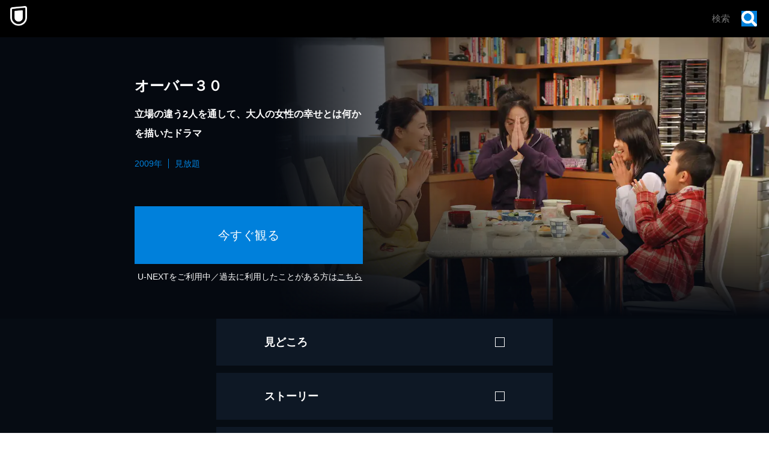

--- FILE ---
content_type: text/css; charset=UTF-8
request_url: https://www.video.unext.jp/_next/static/css/d5dec1e3298f38f6.css
body_size: 12726
content:
.Row_content__WiHu8{display:flex;flex-wrap:wrap;justify-content:left;width:var(--width);max-width:var(--maxWidthSp);margin:0 auto;@media (width >= 1024px){max-width:var(--maxWidthPc)}}.Col_content__sY47V{flex:0 0 var(--spWidth);max-width:var(--spWidth);padding:0 var(--padding);margin-left:var(--spMarginLeft);@media (width >= 1024px){flex:0 0 var(--pcWidth);max-width:var(--pcWidth);margin-left:var(--pcMarginLeft)}}.Picture_picture__6zupO{display:block;max-width:var(--spMaxWidth,100%);margin:0 auto;@media (width >= 1024px){max-width:var(--pcMaxWidth,100%)}}.Picture_pictureImg__W7aHe{width:100%}.Cta_btn__jUptK{display:block;width:100%;max-width:386px;height:60px;margin:0 auto;font-size:16px;font-weight:400;line-height:60px;color:var(--mappedColor-text);text-align:center;letter-spacing:.03em;cursor:pointer;background-color:var(--mappedColor-background);border:none;outline:none;transition:filter .3s;small{font-size:10px}@media (any-hover:hover){&:hover{filter:brightness(115%)}}&:visited{color:var(--mappedColor-text)}@media (width >= 1024px){height:96px;font-size:20px;line-height:96px}}.Cta_isDisabled__fctgS{pointer-events:none;background-color:#999}.Cta_lead__EIcsP{padding:0 0 7px;font-size:12px;font-weight:700;line-height:1.5;color:var(--mappedColor-additionalText);text-align:center;a{text-decoration:underline}@media (width >= 1024px){padding-left:0;padding-bottom:17px;padding-right:0;padding-top:0;font-size:16px}}.Cta_note__zMIxl{display:block;margin-top:7px;font-size:10px;line-height:1.8;color:var(--mappedColor-additionalText);text-align:center;a{text-decoration:underline}span{display:inline-block}@media (width >= 1024px){margin-top:17px}}.Heading_text__MFjCg{font-size:var(--spFontSize);font-style:normal;font-weight:700;line-height:1.37;color:var(--mappedColor-text);text-align:var(--spTextAlign);letter-spacing:.05em;em{font-family:var(--font-barlow);font-size:1.15em;font-style:normal;font-weight:400;line-height:1;letter-spacing:.05em;vertical-align:-1.5%}span{display:inline-block}strong{color:var(--mappedColor-textSecond)}small{font-size:10px}a{text-decoration:underline}@media (width >= 1024px){font-size:var(--pcFontSize);line-height:1.5;text-align:var(--pcTextAlign)}}.HeadingService_text__9T1ot{padding:0 20px;font-family:inherit;font-size:32px;font-style:normal;font-weight:400;line-height:1.45;color:var(--mappedColor-normal);letter-spacing:.04em;strong{color:var(--mappedColor-strong)}em,strong{font-style:normal;font-weight:400}em{font-family:var(--font-barlow);font-size:36px;line-height:1;color:inherit;letter-spacing:.05em;vertical-align:-1%}small{font-size:10px}span{display:inline-block}@media (width >= 1024px){font-size:36px;text-align:center;em{font-size:40px}}}.Cover_wrap__kQAI6{position:absolute;top:50%;left:50%;width:101%;height:101%;overflow:hidden;cursor:pointer;background:50%/cover no-repeat var(--posterImage);border:1px solid hsla(0deg 0% 0%/40%);transform:translate(-50%,-50%);@media (any-hover:hover){&:hover{filter:contrast(80%)}}}.Cover_coverPlayButton__kAILa{position:absolute;top:50%;left:50%;width:48px;height:48px;pointer-events:none;background-color:hsla(0deg 0% 0%/75%);transform:translate(-50%,-50%);@media (width >= 1024px){width:80px;height:80px}&:after{position:absolute;top:50%;left:50%;width:0;height:0;content:"";border-color:transparent transparent transparent white;border-style:solid;border-width:8px 0 8px 12px;transform:translate(-50%,-50%);@media (width >= 1024px){border-left-width:24px;border-bottom-width:16px;border-right-width:0;border-top-width:16px}}}.VideoPlayer_wrap__tw52U{position:relative;width:100%;overflow:hidden;background:white}.VideoPlayer_video__FNgnK{display:block;width:100%}.VideoPlayer_noVideoText__FZ4mw{color:black;text-align:center}.VideoPlayer_youtube__uaPHQ{position:relative;height:0;padding-bottom:56.25%;overflow:hidden;cursor:pointer;background:black;iframe{position:absolute;top:0;left:0;width:100%;height:100%}}.AccordionBtn_btn__6K3FR{position:relative;width:var(--spSize);height:var(--spSize);border:1px solid var(--mappedColor-line);@media (width >= 1024px){width:var(--pcSize);height:var(--pcSize)}&:after,&:before{position:absolute;top:50%;left:50%;display:block;width:60%;height:1px;content:"";background-color:var(--mappedColor-line)}&:before{transform:translate(-50%,-50%) rotate(0deg)}&:after{opacity:1;transition:opacity .4s;transform:translate(-50%,-50%) rotate(90deg)}&.AccordionBtn_isOpen__zABoe:after{opacity:0}}.BookPanel_wrap__U1lO_{display:block;width:100%;box-shadow:0 10px 15px var(--mappedColor-shadow)}.BookPanel_isLink__4ugYV{transition:transform .2s;@media (any-hover:hover){&:hover{transform:scale(1.1)}}}.VSpace_wrap__C7Dkk{padding-top:var(--paddingTopSp)}@media (width >= 1024px){.VSpace_wrap__C7Dkk{padding-top:var(--paddingTopPc)}}.UnicImage_picture__N7uJi{display:block}.UnicImage_pictureImg__ZJlW0{width:100%;height:100%}.BodyText_text__ZGgBj{color:var(--mappedColor-text);text-align:var(--textAlignSp);@media (width >= 1024px){text-align:var(--textAlignPc)}span{display:inline;@media (width >= 1024px){display:inline-block}}strong{font-weight:400;color:var(--mappedColor-textSecond)}a{text-decoration:underline;transition:opacity .2s;@media (any-hover:hover){&:hover{opacity:.5}}}em{font-style:normal;font-weight:700}}.BodyText_body__k1AkC{font-size:15px;line-height:1.8;letter-spacing:.02em;white-space:pre-line;@media (width >= 1024px){font-size:16px}small{display:inline-block;font-size:10px;line-height:1.8;letter-spacing:0}mark{color:#f31000;background:inherit}}.BodyText_small__0AgFA{display:block;font-size:10px;line-height:1.8;opacity:1}.TextLink_wrap__02q_c{text-align:var(--textAlignSp);@media (width >= 1024px){text-align:var(--textAlignPc)}}.TextLink_link___7gjw{position:relative;display:inline-block;font-size:14px;font-weight:700;line-height:1.5;color:var(--mappedColor-text);text-decoration:underline;text-decoration-color:var(--mappedColor-text);letter-spacing:.03em;@media (width >= 1024px){font-size:16px}&:visited{color:var(--mappedColor-text)}@media (any-hover:hover){&:hover{filter:brightness(115%)}}strong{color:var(--mappedColor-textSecond);text-decoration:underline;text-decoration-color:var(--mappedColor-textSecond);&:visited{color:var(--mappedColor-textSecond)}}}.TextLink_isLarge__O_GZZ{font-size:21px;@media (width >= 1024px){font-size:24px}}.LoadMoreBtn_wrap__Z7CGK{display:block;padding:10px;margin:0 auto;font-size:14px;color:var(--mappedColor-text);text-align:center;letter-spacing:.05em;cursor:pointer;background:none}@media (width >= 1024px){.LoadMoreBtn_wrap__Z7CGK{font-size:16px}}.Box_wrap__uBX2N{flex-shrink:0;background:var(--fillColor,transparent)}.Box_transform__IT_Gm,.Group_wrap__z2Wb_{width:100%;height:100%}.Group_wrap__z2Wb_{fill:var(--fillColor,transparent)}.GeoBeltPcVertical_wrap___eR_Q{display:none;@media (width >= 1024px){display:flex;flex-direction:column;width:80px;background:var(--mappedColor-background)}}.GeoBeltSpHorizontal_wrap__BZx0q{display:flex;max-width:100vw;height:60px;overflow:hidden;background:var(--mappedColor-background);@media (width >= 1024px){display:none}}.PlaceHolder_wrap__Wel8g{width:100%;aspect-ratio:var(--aspectRatioSp);@media (width >= 1024px){aspect-ratio:var(--aspectRatioPc)}}.CtaNoConfig_btn__hUqmi{display:block;width:100%;max-width:386px;height:60px;margin:0 auto;font-size:16px;font-weight:400;line-height:60px;color:var(--mappedColor-text);text-align:center;letter-spacing:.03em;cursor:pointer;background-color:var(--mappedColor-background);border:none;transition:filter .3s;small{font-size:10px}@media (any-hover:hover){&:hover{filter:brightness(115%)}}&:visited{color:var(--mappedColor-text)}@media (width >= 1024px){height:96px;font-size:20px;line-height:96px}}.BgPanel_bg__Lhb78{background:var(--mappedColor-bg)}.SecBgAuto_wrap__W0ta7{position:relative;width:100%;&:before{position:fixed;top:0;left:0;z-index:-1;width:100%;height:100%;content:"";background-image:var(--imgSp,none);background-repeat:no-repeat;background-position:50%;background-size:cover;@media (width >= 1024px){background-image:var(--imgPc,none)}}}.SecBg_wrap__G5efu{position:relative;width:100%;&:before{position:fixed;top:0;left:0;z-index:-1;width:100%;height:100%;content:"";background-image:var(--imgSp,none);background-repeat:no-repeat;background-position:50%;background-size:cover;@media (width >= 1024px){background-image:var(--imgPc,none)}}}.GeoBg_wrap___xmah{text-align:center;background:top/contain repeat-x #000a17;background-image:url(/img/atom/geoBg/sp/bg.png);@media (width >= 1024px){background-image:url(/img/atom/geoBg/pc/bg.png)}}.CtaService_btn__e20Sj{display:block;width:294px;margin:0 auto;font-size:16px;font-weight:700;line-height:48px;color:var(--color-white);text-align:center;letter-spacing:.03em;background:var(--color-bright);border-radius:8px;&:visited{color:var(--color-white)}@media (hover:hover){transition:filter .2s ease-out;&:hover{filter:brightness(1.2)}}@media (width >= 1024px){width:360px}}.Br_base__dFyYW{display:none}.Br_sp__uEKRZ{display:inline-block;@media (width >= 1024px){display:none}}.Br_pc__7sEkf{display:none;@media (width >= 1024px){display:inline-block}}.CtaNewSS_btn__GEpor{display:block;width:100%;max-width:310px;margin:0 auto;font-size:15px;font-weight:700;font-feature-settings:normal;line-height:50px;color:var(--color-black);text-align:center;cursor:pointer;background-color:var(--color-bright);border:none;border-radius:5px;transition:filter .3s;@media (any-hover:hover){&:hover{filter:brightness(115%)}}@media (width >= 1024px){max-width:520px;font-size:20px;line-height:64px;border-radius:10px}}.FloatingCtaNewSS_wrap__ko4DI{position:fixed;right:0;bottom:calc(16px + env(safe-area-inset-bottom));left:0;width:100%;transition:transform .3s;transform:translateY(80px);@media (width >= 1024px){display:none}}.FloatingCtaNewSS_isShow__5JIEM{transform:translateY(0)}.Picture_link__jRBPB{@media (any-hover:hover){transition:opacity .2s;&:hover{opacity:.7}}}.Picture_maxWidth__6VXo1{max-width:var(--maxWidth,unset);margin:0 auto}.HeadingAndBodyText_small__q9llr{text-decoration:inherit}.HeadingAndBodyText_textLink__SF9H_{color:inherit;text-decoration:underline;transition:opacity .2s}.HeadingAndBodyText_textLink__SF9H_:hover{opacity:.7}.HeadingAndBodyText_textLink__SF9H_:visited{color:inherit}.Bg_bg___c1sO{position:fixed;top:0;left:0;display:flex;align-items:center;justify-content:center;width:100vw;height:100dvh;background-color:#000005}.SlideLogo_wrap__JOG0F{position:absolute;top:calc(93% - 18px - 15px);left:25px;z-index:var(--zIndex2);display:flex;gap:5px;align-items:flex-end;@media (width >= 1024px){top:auto;bottom:15px}}.SlideLogo_hashtag__0yamV{font-size:11px;font-weight:700;line-height:1;color:var(--color-white)}.NumberPanels_panelContainer__G3i5L{display:flex;flex-direction:column;gap:10px;width:calc(100% - 50px)}.NumberPanels_panel__Q2CX9{display:flex;align-items:center;justify-content:space-between;height:70px;padding:0 12px;color:white;border:2px solid rgb(255 255 255/50%);border-radius:10px;box-shadow:inset 0 0 20px 0 rgb(255 255 255/51%)}.NumberPanels_text__OMDif{flex:1;font-size:15px;font-variation-settings:"wght" 500;line-height:1.4;text-align:start}.NumberPanels_numberSection__L_KGd{display:flex;gap:5px;align-items:center}.NumberPanels_number__Wz7Pg{font-family:komet,sans-serif;font-size:42px;font-weight:700}.NumberPanels_unit__HO4u3{font-size:17px;font-variation-settings:"wght" 500;font-weight:400}.BookNum_wrap__I5fNs{display:flex;flex-direction:column;align-items:center;justify-content:center;width:100%;height:100%;color:white}.BookNum_title__g8ATH{margin-bottom:22px;font-size:24px;font-variation-settings:"wght" 900;line-height:1.4;text-align:center;letter-spacing:.05em;em{font-size:38px}em,strong{font-style:normal}strong{font-size:36px}}.ExampleSlide_slide__oGJ3s{display:flex;align-items:center;justify-content:center;width:100%;height:100%;font-size:24px;font-weight:700;color:white;text-align:center}.ExampleSlide_text__ZBI97{opacity:0;transition:opacity .8s ease-in-out}.ExampleSlide_fadeIn__5JJ_3{opacity:1}.LiveNum_wrap__x_3ZU{display:flex;flex-direction:column;align-items:center;justify-content:center;width:100%;height:100%;color:white}.LiveNum_title__LutuN{margin-bottom:22px;font-size:24px;font-variation-settings:"wght" 900;line-height:1.4;text-align:center;letter-spacing:.05em;em{font-size:38px}em,strong{font-style:normal}strong{font-size:36px}}.Nickname_wrap__vk6_m{display:flex;flex-direction:column;align-items:center;justify-content:center;width:100%;height:100%;color:white;text-align:center}.Nickname_title__lkKL1{line-height:1.9}.Nickname_input__mA8hH,.Nickname_title__lkKL1{font-size:18px;font-variation-settings:"wght" 500}.Nickname_input__mA8hH{display:block;width:calc(100% - 50px);height:48px;margin-top:30px;font-weight:700;color:white;text-align:center;background:#000d06;border:2px solid white;outline:none}.Nickname_submitButton__gOmQC{position:relative;display:block;width:calc(100% - 50px);height:80px;margin-top:40px;overflow:hidden;font-size:18px;font-variation-settings:"wght" 500;font-weight:700;color:white;cursor:pointer;border:none;border-radius:40px;&:after,&:before{position:absolute;top:0;left:0;width:100%;height:100%;overflow:hidden;content:""}&:after{z-index:-2;background:50%/cover no-repeat url(/img/template/myU/nickname/button.png)}&:before{z-index:-1;background:#3a3a3aff;transition:transform .2s;transform:translateX(100%)}}.Nickname_submitButton__gOmQC:disabled{cursor:not-allowed;&:before{z-index:-1;background:#3a3a3aff;transform:translateX(0)}}.Nickname_skipButton__JWE0v{margin-top:40px;font-size:13px;font-variation-settings:"wght" 500;font-weight:700;color:white;text-decoration:underline}.AccordionBlock_wrap__6Z_IN{width:100%}.AccordionBlock_heading__41ct3{position:relative;padding:40px 60px 40px 20px;letter-spacing:.05em;cursor:pointer;background-color:var(--mappedColor-background);@media (width >= 1024px){padding-left:80px;padding-bottom:30px;padding-right:80px;padding-top:30px}}.AccordionBlock_headingText__02nmO{font-size:15px;font-weight:700;line-height:1.8;color:var(--mappedColor-text);@media (width >= 1024px){font-size:20px;text-align:center}& small{font-size:10px}&>span{display:inline-block}}.AccordionBlock_btnWrap__cWDow{position:absolute;top:0;right:20px;bottom:0;width:24px;height:24px;margin:auto 0;@media (width >= 1024px){right:80px;width:26px;height:26px}}.AccordionBlock_content__GO6Vu{display:grid;grid-template-rows:0fr;margin-top:2px;background-color:var(--mappedColor-background);transition:grid-template-rows .4s;&.AccordionBlock_isOpen__pycru{grid-template-rows:1fr}}.AccordionBlock_inner__517Ip{overflow:hidden;opacity:0;transition:opacity .4s;&.AccordionBlock_isOpen__pycru{opacity:1}}.BadgeArea_wrap__BVbbV{position:absolute;top:calc(6 / 154 * 100%);right:calc(6 / 274 * 100%);left:calc(6 / 274 * 100%);display:flex;justify-content:space-between}.BadgeArea_onlyOn__mqo71{width:calc(18 / 274 * 100%);min-width:12px;height:100%;margin:calc(-3 / 274 * 100%) calc(5 / 274 * 100%) 0 0}.BadgeArea_new__MnzZZ{width:calc(36 / 274 * 100%);min-width:23px;margin-right:auto}.BadgeArea_point__mBWth{width:calc(16 / 274 * 100%);min-width:10px;margin-left:auto}.TitlePanel_wrap__Lgwnr{position:relative;display:block;color:var(--mappedColor-text);background-color:var(--mappedColor-bg);box-shadow:5px 10px 15px var(--mappedColor-shadow);@media (width >= 1024px){box-shadow:0 20px 30px var(--mappedColor-shadow)}}.TitlePanel_isLink__jtmMC{transition:transform .2s;@media (any-hover:hover){&:hover{transform:scale(1.1)}}&:visited{color:var(--mappedColor-text)}}.TextArea_wrap__VXYH4{padding:20px 20px 17px;@media (width >= 1024px){height:var(--heightPc,auto)}}.TextArea_heading__qmQMI{overflow:hidden;font-size:17px;font-weight:700;line-height:1;text-overflow:ellipsis;white-space:nowrap;@media (width >= 1024px){font-size:18px}}.TextArea_body__51KGG{margin-top:12px;font-size:15px;line-height:1.7;text-align:justify;@media (width >= 1024px){font-size:16px}}.Title_wrap__jXUn0{display:flex;background-color:var(--mappedColor-textBg)}.Title_titleText__dHUNa{flex-grow:1;padding:0 20px;overflow:hidden;font-size:15px;line-height:50px;color:var(--mappedColor-text);text-overflow:ellipsis;white-space:nowrap;@media (width >= 1024px){font-size:16px;line-height:60px}}.Title_linkArrow__t0WQv{position:relative;flex-shrink:0;width:50px;background-color:var(--mappedColor-linkArrowBg);@media (width >= 1024px){width:60px}&:after{position:absolute;top:50%;right:22px;width:12px;height:12px;content:"";border-left:0 solid var(--mappedColor-text);border-bottom:0 solid var(--mappedColor-text);border-right-width:0;border-top-width:0;border-top:3px solid var(--mappedColor-text);border-right:3px solid var(--mappedColor-text);transform:translateY(-50%) rotate(45deg);@media (width >= 1024px){right:25px}}}.TrialPanels_benefitRow__00xFY{display:flex;flex-flow:column wrap;width:100%;@media (width >= 1024px){flex-flow:row wrap;justify-content:center}}.AppDownloadLinks_wrap__8Pnbw{display:flex;flex-direction:column;gap:10px;align-items:center;justify-content:center;margin:0 auto;@media (width >= 1024px){flex-direction:row}}.AppDownloadLinks_appBtn__i2ibX{display:block;width:170px;@media (width >= 1024px){width:auto;img{height:60px}}@media (any-hover:hover){transition:opacity .2s;&:hover{opacity:.7}}}.Card_wrap__AvwiM{display:flex;flex-direction:var(--flexDirectionSp);box-shadow:0 20px 30px var(--mappedColor-shadow);@media (width >= 1024px){flex-direction:var(--flexDirectionPc);height:var(--pcHeight)}}.Card_imageWrap__9NoBf{@media (width >= 1024px){&.Card_horizontal__bhh8h{position:relative;width:50%;img{position:absolute;width:100%;height:100%;object-fit:cover}}}}.Card_textWrap__Bai3B{padding:26px 20px 28px;background-color:var(--mappedColor-textBg);@media (width >= 1024px){display:flex;flex-grow:1;&.Card_horizontal__bhh8h{align-items:center;width:50%;padding:50px 40px}&.Card_vertical__FeR1A{align-items:flex-start;width:100%;padding:36px 20px}}}.TextArea_wrap__9_LLs{color:var(--mappedColor-text)}.TextArea_lead__OZf_P{font-size:17px;font-weight:700;line-height:1.48;letter-spacing:.05em;span{display:inline-block}@media (width >= 1024px){font-size:20px}}.TextArea_title__gmx9I{margin-top:7px;font-size:21px;font-weight:700;line-height:1.48;letter-spacing:.05em;span{display:inline-block}&:first-child{margin-top:0}@media (width >= 1024px){margin-top:12px;font-size:28px}}.TextArea_text__kszyo{margin-top:7px;font-size:15px;line-height:1.7;text-align:left;@media (width >= 1024px){margin-top:14px;font-size:16px}a{text-decoration:underline;@media (width >= 1024px){transition:opacity .2s;&:hover{opacity:.5}}}}.TextArea_note__hzn_B{display:block;margin-top:10px;font-size:10px;line-height:1.6;@media (width >= 1024px){margin-top:30px}a{text-decoration:underline;@media (width >= 1024px){transition:opacity .2s;&:hover{opacity:.5}}}}.common_wrapPc__LeA0B{display:none;background-color:var(--color-dark);@media (width >= 1024px){display:block}}.common_wrapSp__9ig52{display:block;background-color:var(--color-dark);@media (width >= 1024px){display:none}}.common_fillBlack__AmgIx{fill:var(--color-black)}.common_fillDark__EOlFd{fill:var(--color-dark)}.common_fillBright__Ykt4D{fill:var(--color-bright)}.common_fillWhite__n46py{fill:var(--color-white)}.UI_bg__YvB0n{padding:2px 10px 40px;color:var(--color);background:var(--background);@media (width >= 1024px){padding-left:60px;padding-bottom:80px;padding-right:60px;padding-top:2px}}.UI_episode__9dm42{display:grid;grid-template-columns:1fr 150px;column-gap:14px;margin-top:34px;@media (width >= 1024px){grid-template-columns:1fr 280px;column-gap:60px;margin-top:70px}}.UI_title__LjIpp{grid-column:1/3;font-size:14px;font-weight:700;line-height:1.5;@media (width >= 1024px){grid-column:1/2;font-size:20px}}.UI_text__OU6f0{margin-top:14px;font-size:12px;line-height:1.7;text-align:justify;@media (width >= 1024px){grid-column:1/2;margin-top:8px;font-size:16px}}.UI_thumbnailWrap__wVSFe{margin-top:17px;@media (width >= 1024px){grid-row:1/4;grid-column:2/3;margin-top:0;font-size:20px}}@keyframes HalModalShell_fade-in__uHm3a{0%{opacity:0}to{opacity:1}}.HalModalShell_overlay__TOtEV{position:fixed;top:0;left:0;z-index:var(--zIndexmax);width:100vw;height:100dvh;background:rgb(0 0 0/80%);opacity:0;animation:HalModalShell_fade-in__uHm3a .2s forwards}.HalModalShell_modalPlacer__EgQUC,.HalModalShell_overlay__TOtEV{display:flex;align-items:center;justify-content:center}@keyframes SearchBox_fade-in__S_D_5{0%{opacity:0}to{opacity:1}}.SearchBox_inputBox__E5SuE{position:relative;width:var(--width);box-shadow:0 5px 10px var(--mappedColor-shadow);&>input{display:block;width:100%;height:34px;padding-left:8px;font-size:16px;line-height:34px;background:var(--background);backdrop-filter:blur(1px);transition:background .2s;&::placeholder{color:rgb(0 0 0/40%)}&:focus{outline:var(--mappedColor-outline) solid 1px}}@media (width >= 1024px){width:100%;cursor:pointer;box-shadow:unset;&>input{height:40px;padding-left:12px;line-height:40px}}}.SearchBox_loupe__TeN1c{position:absolute;top:50%;right:5px;z-index:1;display:flex;align-items:center;justify-content:center;width:26px;height:26px;background:var(--mappedColor-loupeBg);transform:translateY(-50%);@media (width >= 1024px){width:30px;height:30px}img{display:block;width:12px;height:12px}}.SearchBox_overlay__WSOVH{position:fixed;inset:0;z-index:var(--zIndex2);width:100%;height:100%;margin:0;background:var(--color-black75per);opacity:0;animation:SearchBox_fade-in__S_D_5 .4s forwards}.Panel_wrap__kgnBD{width:100%;margin:30px auto 0;@media (width >= 1024px){width:370px;margin-left:0;margin-bottom:0;margin-right:0;margin-top:60px;&:not(:first-of-type){margin-left:20px}}}.Panel_bg__TidmT{position:relative;width:100%;height:166px;text-align:center;background-color:var(--mappedColor-panel);&:after{position:absolute;top:0;left:0;z-index:1;display:block;width:100%;height:100%;content:"";background:linear-gradient(135deg,rgb(0 0 0/16%),rgb(0 0 0/16%) 117px,rgb(0 0 0/12%) 0,rgb(0 0 0/12%) calc(100% - 117px),rgb(0 0 0/16%) calc(100% - 117px),rgb(0 0 0/16%));@media (width >= 1024px){background:var(--pcBgPattern)}}@media (width >= 1024px){width:370px;height:560px;text-align:left}}.Panel_panelInner__uZzoe{position:relative;z-index:5}.Panel_upper__Syp71{width:100%;height:83px;padding:17px;color:var(--mappedColor-text);background:rgb(0 0 0/8%);@media (width >= 1024px){display:flex;flex-direction:row;justify-content:center;width:100%;height:370px;padding-left:20px;padding-bottom:60px;padding-right:20px;padding-top:80px}}.Panel_lead__s9k8E{font-size:12px;line-height:1.5;letter-spacing:.03em;@media (width >= 1024px){font-size:20px}br{display:none;@media (width >= 1024px){display:inline-block}}small{font-size:10px}}.Panel_heading__egqD2{margin-top:5px;font-size:21px;font-weight:700;line-height:1.42;letter-spacing:.05em;em{display:inline-block;font-family:var(--font-barlow);font-size:120%;font-style:normal;font-weight:400;line-height:1;transform:translateY(2%)}small{font-size:10px}@media (width >= 1024px){margin-top:25px;font-size:48px;line-height:1.4}br{display:none;@media (width >= 1024px){display:inline-block}}}.Panel_lower__ABJlN{display:flex;flex-direction:row;align-items:flex-end;justify-content:center;height:83px;color:var(--mappedColor-text);@media (width >= 1024px){height:190px}}.Panel_lowerText__I1mzb{margin-bottom:16px;font-size:21px;font-weight:700;line-height:1;letter-spacing:.07em;@media (width >= 1024px){margin-bottom:55px;font-size:44px;letter-spacing:.03em}em{display:inline-block;font-family:var(--font-barlow);font-size:120%;font-style:normal;font-weight:400;transform:translateY(0)}strong{font-size:55px;font-weight:500;@media (width >= 1024px){font-size:88px}}small{font-size:10px}}.Panel_note__nHCzu{display:inline-block;margin-top:7px;font-size:10px;line-height:1.6;color:var(--mappedColor-note);text-align:justify}.Copy_background__8o_lQ{background-color:var(--mappedColor-background)}.Copy_copyright__Q7WR6{font-size:10px;line-height:1.8;color:var(--mappedColor-text);text-align:justify;@media (width >= 1024px){max-width:1200px;padding-right:0;padding-left:0;margin-left:auto;margin-bottom:0;margin-right:auto;margin-top:0}}.Copy_spText__u9L1_{@media (width >= 1024px){display:none}}.Copy_pcText__DyeWN{display:none;@media (width >= 1024px){display:inline}}.EyecatchCinecon_wrap__l9pvR{position:relative;z-index:var(--zIndex3);display:flex;flex-direction:column;color:var(--color-white);background-color:var(--color-black);@media (width >= 1024px){flex-direction:row-reverse}@media (width >= 1236px){background:0/cover no-repeat url(/img/organism/general/eyecatchCinecon/pc/background.jpg)}}.EyecatchCinecon_imageWrap__0snk_{@media (width >= 1024px){max-width:45%;img{display:block;width:auto;max-height:100vh}}}.EyecatchCinecon_textWrap__KRhwW{position:relative;display:flex;flex-direction:column;align-items:center;justify-content:center;padding:34px 10px;text-align:center;background:bottom/cover no-repeat url(/img/organism/general/eyecatchCinecon/sp/background.jpg);@media (width >= 1024px){align-items:start;width:55%;padding-left:120px;padding-bottom:80px;padding-right:10px;padding-top:34px;text-align:left;background:0/cover no-repeat url(/img/organism/general/eyecatchCinecon/pc/background.jpg) var(--color-black)}@media (width >= 1236px){background:none}}.EyecatchCinecon_logo__mCk41{max-height:40px;@media (width >= 1024px){max-height:70px}}.EyecatchCinecon_headline__bN8nC{margin-top:15px;font-size:21px;line-height:1.4;color:var(--color-dark);letter-spacing:.05em;span{display:inline-block}@media (width >= 1024px){max-width:500px;margin-top:50px;font-size:48px;text-align:left}}.EyecatchCinecon_ctaLead__qEfqK{margin-top:15px;font-size:12px;line-height:1;@media (width >= 1024px){margin-top:50px;font-size:20px}}.EyecatchCinecon_ctaWrap__eQiZ2{width:380px;max-width:calc(100% - 40px);margin-top:15px;text-align:center;@media (width >= 1024px){margin-top:30px}}.EyecatchCinecon_ctaNote___xUJg{width:calc(100% - 40px);margin-top:10px;font-size:10px;line-height:1.5;opacity:.9;span{display:inline-block}@media (width >= 1024px){margin-top:30px}}.EyecatchCinecon_note__STUUS{display:block;width:calc(100% - 40px);margin-top:44px;font-size:10px;color:var(--color-white);opacity:.9;span{display:inline-block}@media (width >= 1024px){position:absolute;bottom:30px;left:120px}}.EyecatchFullImage_wrap__cvMYZ{position:relative;z-index:var(--zIndex);width:100%;height:min(100vh - 140px,170vw);overflow:hidden;background-color:var(--mappedColor-background);@media (width >= 1024px){width:auto;height:clamp(40vw,100vh - 120px,55vw);padding-left:80px}}.EyecatchFullImage_geoBeltPcWrap__5dJUX{@media (width >= 1024px){position:absolute;inset:80px 0 0}}.EyecatchFullImage_picture__HaGce{position:relative;width:100%;height:100%;background-image:var(--spImg);background-position:50%;background-size:cover;@media (width >= 1024px){display:flex;align-items:center;justify-content:var(--justifyContent);padding-left:7vw;padding-bottom:0;padding-right:7vw;padding-top:0;background-image:var(--pcImg)}}.EyecatchFullImage_subLogo__tM1S0{position:absolute;top:10px;right:10px;width:80px;@media (width >= 1024px){top:auto;right:20px;bottom:20px;width:190px}&.EyecatchFullImage_positionRight__HA_9w{@media (width >= 1024px){right:20px;left:auto}}&.EyecatchFullImage_positionLeft__KBG8N{@media (width >= 1024px){right:auto;left:20px}}}.TitleArea_wrap__aFQjK{position:absolute;bottom:30px;width:calc(100% - 64px);margin:0 32px;text-align:center;@media (width >= 1024px){bottom:auto;width:calc(480 / 1360 * 100%);max-width:480px;margin-left:0;margin-bottom:auto;margin-right:0;margin-top:auto}}.TitleArea_logo__ATUq9{display:block;width:100%;max-width:480px;margin:0 auto}.TitleArea_text__vBFGF{margin-top:17px;font-size:12px;font-weight:400;line-height:1.8;color:var(--mappedColor-text);letter-spacing:.08em;@media (width >= 1024px){margin-top:30px;font-size:20px}span{display:block}a{text-decoration:underline}}.TitleArea_ctaWrap__cYvxt{margin-top:28px;@media (width >= 1024px){margin-top:43px}}.EyecatchInsen_wrap__lKefh{position:relative;z-index:var(--zIndex2);width:100%;height:calc(100vh - 90px);max-height:553px;background-image:url(/img/organism/general/eyecatchInsen/sp/eyecatch.webp);background-position:50%;background-size:cover;@media (width >= 1024px){max-height:600px;background-image:url(/img/organism/general/eyecatchInsen/pc/eyecatch.webp)}}.EyecatchInsen_content__Q6uO8{position:relative;display:flex;flex-direction:column;height:100%;padding:0 10px 12px;@media (width >= 1024px){align-content:center;width:490px;padding-left:25px;padding-bottom:12px;padding-right:25px;padding-top:0;margin-left:95px}}.EyecatchInsen_textWrap__j8QLf{display:flex;flex:1 0 0;flex-direction:column;justify-content:flex-end;@media (width >= 1024px){place-content:center}}.EyecatchInsen_noteWrap__79pNk{margin-top:28px;@media (width >= 1024px){margin-top:0}}.EyecatchInsen_note__yKwhf{width:100%;height:auto;font-size:10px;color:var(--color-white);text-align:center}.CtaBottomText_text__lgyoD{margin-top:13px;font-size:14px;line-height:1.5;color:var(--color-white);text-align:center;letter-spacing:.03em;@media (width >= 1024px){margin-top:17px;font-size:16px}strong{color:var(--color-dark)}}.TextBlock_heading__hISPs{font-size:32px;font-weight:700;line-height:1;color:var(--color-dark);text-align:center;letter-spacing:.02em;@media (width >= 1024px){font-size:47px}span{font-family:var(--font-barlow);font-size:38px;font-weight:700;line-height:1;letter-spacing:.08em;vertical-align:-.04em;@media (width >= 1024px){font-size:52px}}sub{position:relative;top:-.7em;font-size:10px;vertical-align:bottom;@media (width >= 1024px){top:-.8em}}}.TextBlock_text__xN3bd{margin-top:13px;font-size:12px;font-weight:400;line-height:1.83;color:var(--color-white);text-align:center;letter-spacing:.08em;@media (width >= 1024px){margin-top:11px;font-size:20px;line-height:2}sub{position:relative;top:-1em;font-size:10px;vertical-align:bottom;@media (width >= 1024px){top:-1.4em}}}.TextBlock_ctaWrap__N7LTY{margin:26px 15px 0;@media (width >= 1024px){margin-left:0;margin-bottom:0;margin-right:0;margin-top:40px}}.CtaBlock_wrap__Xpihq{display:flex;flex-direction:column;justify-content:center;margin:30px 0 0;@media (width >= 1024px){max-width:410px;margin-left:0;margin-bottom:0;margin-right:0;margin-top:0}@media (width >= 1441px){max-width:40%;padding-left:4%;padding-bottom:0;padding-right:4%;padding-top:0}}.CtaBlock_logoWrap__g2asF{width:300px;margin:0 auto;@media (width >= 1024px){width:410px}@media (width >= 1441px){width:100%}}.CtaBlock_textWrap___cvSF{width:100%;@media (width >= 1024px){max-width:386px;margin-left:auto;margin-bottom:0;margin-right:auto;margin-top:0}}.CtaBlock_text__TM2tG{margin-top:15px;font-size:12px;font-weight:700;color:var(--mappedColor-text);text-align:center;@media (width >= 1024px){margin-top:20px;font-size:20px}span{display:inline-block}a{text-decoration:underline}}.CtaBlock_ctaWrap___dCgc{margin-top:25px;@media (width >= 1024px){width:100%;margin-top:40px}}.CtaBlock_ctaNote__z5aSL{display:block;margin-top:10px;font-size:10px;line-height:1.5;color:var(--mappedColor-text);text-align:center;opacity:.8;@media (width >= 1024px){margin-top:20px}}.EyecatchNoTrim_wrap__pfEM7{position:relative;z-index:var(--zIndex2);overflow:hidden;color:var(--mappedColor-text);@media (width >= 1024px){display:flex;flex-direction:row-reverse;height:calc(100vh - 120px)}}.EyecatchNoTrim_main__V8tiY{padding:30px;background:50%/cover no-repeat #222;background-image:var(--imgSp);@media (width >= 1024px){display:flex;flex-direction:row-reverse;width:calc(100% - 80px);height:100%;padding-left:100px;padding-bottom:0;padding-right:0;padding-top:0;background-image:var(--imgPc)}@media (width >= 1441px){justify-content:center;padding-left:4vw;padding-bottom:0;padding-right:4vw;padding-top:0}}.EyecatchNoTrim_isMainImageLeft__lF2kA{@media (width >= 1024px){flex-direction:row;padding-left:0;padding-bottom:0;padding-right:100px;padding-top:0}}.EyecatchNoTrim_geoBeltPcWrap__BsiIB{@media (width >= 1024px){position:absolute;top:0;bottom:0;left:0}}.EyecatchNoTrim_imageWrap__5mz_s{max-width:500px;padding:0 16px;margin:0 auto;@media (width >= 1024px){flex-grow:1;max-width:none;padding-left:40px;padding-bottom:40px;padding-right:40px;padding-top:40px;&>picture{display:flex;align-items:center;justify-content:center;height:100%;&>img{display:block;width:auto;max-height:100%}}}@media (width >= 1441px){flex-grow:0;max-width:1200px}}.EyecatchOnePicture_wrap__BNpSk{position:relative;z-index:var(--zIndex,var(--zIndex2));width:100%}.EyecatchOnePictureCta_wrap__Aoach{position:relative;z-index:var(--zIndex1);width:100%}.EyecatchOnePictureCta_ctaWrap__YBeM4{position:absolute;bottom:18px;left:50%;width:calc(100% - 64px);transform:translate(-50%)}.EyecatchOnePictureCta_note__06WkY{display:block;margin-top:7px;font-size:10px;line-height:1.7;color:var(--mappedColor-note);text-align:center}.HeaderSpace_space__Dvyma{height:var(--height);background-color:var(--mappedColor-bg);@media (width >= 1024px){height:var(--pcHeight)}}.PcHeader_wrap__eaLaR{display:none;@media (width >= 1024px){position:fixed;top:0;z-index:var(--zIndex);display:flex;justify-content:space-between;width:100%;height:80px;overflow:hidden;background-color:var(--mappedColor-background);box-shadow:0 10px 40px var(--mappedColor-shadow)}}.PcHeader_logoWrap__b1dWI{display:flex;align-items:center;width:220px;height:100%;padding-left:20px;margin-left:80px;& img{width:202px;height:44px}&.PcHeader_isDisabledLink__YMx_V{pointer-events:none}}.PcHeader_rightArea__hcYdH{display:flex;align-items:center}.PcHeader_searchArea__KJTNn{display:flex;justify-content:flex-end;width:270px;padding-right:20px}.PcHeader_ctaBtn__fhiwV{position:relative;display:block;min-width:340px;height:100%;padding:0 70px 0 42px;font-size:20px;color:var(--mappedColor-text);text-align:center;background-color:var(--mappedColor-cta);&:after{position:absolute;top:0;right:30px;bottom:0;width:12px;height:12px;margin:auto 0;content:"";border:0;border-top:3px solid var(--mappedColor-text);border-right:3px solid var(--mappedColor-text);transition:transform .1s linear;transform:rotate(45deg)}&:visited{color:var(--mappedColor-text)}@media (any-hover:hover){&:hover{color:var(--mappedColor-ctaTextHover);background-color:var(--mappedColor-ctaHover);&:after{border-color:var(--mappedColor-ctaTextHover);transform:translateX(7px) rotate(45deg)}}}}.PcHeader_ctaLead__uqckf{font-size:14px}.MainLogo_wrap__r7Ft8{position:fixed;z-index:var(--zIndex);display:grid;place-content:center;width:var(--width);height:62px;pointer-events:var(--pointerEvents);background-color:black;@media (width >= 1024px){width:var(--pcWidth);height:80px}}.MainLogo_logo__g_tZP{width:var(--logoWidth);height:43px;@media (width >= 1024px){width:var(--pcLogoWidth);height:48px}}.Footer_wrap__0_KtX{background-color:var(--mappedColor-padding)}.Footer_backGround__OWrEx{padding:40px 20px 100px;background-color:var(--mappedColor-background);background-image:url(/img/organism/general/footer/square--sp.png);background-position:100% 0;background-size:97px;@media (width >= 1024px){padding-left:20px;padding-bottom:80px;padding-right:20px;padding-top:80px;background-image:url(/img/organism/general/footer/square--pc.png);background-position:100% 0;background-size:auto 100%}}.Footer_inner__n2pGG{@media (width >= 1024px){display:flex;align-items:center;justify-content:space-between;padding-right:200px}}.Footer_logoLink__Y1MJF{pointer-events:var(--pointerEvents)}.Footer_logo__BrSP5{height:24px;@media (width >= 1024px){height:53px}}.Footer_textLinks__V_MjV{margin-top:15px;text-align:left;@media (width >= 1024px){margin-top:0}}.Footer_textLink__p14XD{display:inline-block;margin-right:20px;font-size:10px;line-height:1;color:var(--mappedColor-text);&:visited{color:var(--mappedColor-text)}}.FloatingCta_wrap__BHuXe{position:fixed;inset:auto 0 calc(16px + env(safe-area-inset-bottom));z-index:var(--zIndex2);width:100%;transition:transform .3s;transform:translateY(80px);@media (width >= 1024px){display:none}&.FloatingCta_isShow__Eq7Ot{transform:translateY(0)}}.FloatingCta_ctaBtn__wGOeE{position:relative;display:block;width:100%;height:62px;font-size:16px;color:var(--mappedColor-text);text-align:center;letter-spacing:.4px;background-color:var(--mappedColor-background);box-shadow:0 10px 20px var(--mappedColor-shadow);@media (width >= 1024px){display:none}&:visited{color:var(--mappedColor-text)}&:after{position:absolute;top:0;right:26px;bottom:0;display:block;width:8px;height:8px;margin:auto 0;content:"";border:0;border-top:2px solid var(--mappedColor-text);border-right:2px solid var(--mappedColor-text);transform:rotate(45deg)}}.FloatingCta_ctaLead__rkOQ4{font-size:12px}.RecommendBook_wrap__NPAfV{background-color:rgb(0 0 0/4%);@media (width >= 1024px){text-align:center}}.RecommendBook_contentsWrap__aytsH{width:calc(100% - 30px);max-width:760px;margin:0 auto}.RecommendBook_bookWrap__QcMrC{padding:0 5px;margin:0 auto;@media (width >= 1024px){padding-left:10px;padding-bottom:0;padding-right:10px;padding-top:0}}.Card_wrap__VRZVJ{display:flex;flex-wrap:wrap;background-color:var(--color-white);box-shadow:10px 20px 30px var(--color-black20per)}.Card_imageWrap__JJQ_N{width:100%;@media (width >= 1024px){width:50%;max-width:600px}}.Card_textWrap__fhJfG{width:100%;padding:30px 20px;color:var(--color-lightText);text-align:justify;@media (width >= 1024px){width:50%;padding-left:40px;padding-bottom:80px;padding-right:40px;padding-top:80px}}.NodRecommendTitles_headingBg__vFvHf{padding:40px 20px;background-color:var(--color-dark20per);@media (width >= 1024px){padding-left:0;padding-bottom:80px;padding-right:0;padding-top:80px}}.NodRecommendTitles_heading__goveE{font-size:32px;font-weight:400;line-height:1.4;color:var(--color-lightText);letter-spacing:.1rem;@media (width >= 1024px){font-size:36px;line-height:1;text-align:center}}.NodRecommendTitles_contentsBg__shUZF{padding:40px 0 60px;background-color:var(--color-bright);@media (width >= 1024px){padding-left:0;padding-bottom:120px;padding-right:0;padding-top:80px}}.NodRecommendTitles_subheading__VCviw{font-size:16px;font-weight:400;line-height:1;color:var(--color-white);letter-spacing:.1rem;@media (width >= 1024px){font-size:24px;text-align:center}}.NodRecommendTitles_scene__gYuJg{padding-bottom:40px;margin:0 auto;@media (width >= 1024px){padding-bottom:80px}}.CtaBottomText_text__5mQ4D{font-size:14px;line-height:1.5;color:var(--mappedColor-text);text-align:center;letter-spacing:.03em;@media (width >= 1024px){font-size:16px}strong{color:var(--mappedColor-textStrong)}em{font-family:var(--font-barlow);font-size:1.15em;font-style:normal;font-weight:500;line-height:1}span{display:inline-block}}.EyecatchText_wrap__PxNG1{position:relative;z-index:var(--zIndex);display:flex;flex-flow:column wrap;justify-content:space-between;min-height:calc(100svh - 100px);max-height:1500px;padding:0 5px;color:var(--mappedColor-textStrong);&:before{position:absolute;top:0;left:0;z-index:-2;width:100%;height:100%;content:"";background:50%/cover no-repeat var(--imgSp) #222;@media (width >= 1024px){background-image:var(--imgPc)}}@media (width >= 1024px){min-height:calc(100svh - 180px)}}.EyecatchText_inner__NCXJJ{display:flex;flex:1;flex-direction:column;justify-content:center;padding:20px 0;text-align:center}.EyecatchText_ctaWrap__B_W_N{width:calc(100% - 40px);margin:0 auto}.KanbanArea_imageWrap__Wi1pN{display:block;width:calc(100% - 40px);max-width:610px;max-height:36px;margin:0 auto;@media (width >= 1024px){width:100%;max-width:610px;max-height:48px}}.KanbanArea_image__MDuuU{display:block;width:auto;height:auto;max-height:inherit;margin:0 auto;@media (width >= 1024px){width:auto;height:100%}}.KanbanArea_text__kvE93{margin:0 60px;font-size:14px;font-weight:700;color:var(--mappedColor-text);text-align:center;letter-spacing:.02em;@media (width >= 1024px){font-size:28px}em{font-family:var(--font-barlow);font-size:120%;font-style:normal;font-weight:500;line-height:1;@media (width >= 1024px){font-size:110%}}sup{font-size:40%;vertical-align:super}sub,sup{padding:0 2px}sub{font-size:50%}span{display:inline-block}small{font-size:10px}}.MainText_text__6rGQ1{font-size:var(--fontSizeSp);font-weight:700;line-height:1.47;color:var(--mappedColor-textStrong);text-align:center;letter-spacing:.05em;@media (width >= 1024px){font-size:var(--fontSizePc);line-height:1.4}em{font-family:var(--font-barlow);font-size:1.15em;font-style:normal;font-weight:500;line-height:1;transform:translateY(.02em)}em,span{display:inline-block}small{font-size:10px}}.Note_text__G5R3h{display:block;margin-bottom:18px;font-size:10px;line-height:1.8;color:var(--mappedColor-text);text-align:center;opacity:.9}.SubText_text__JuI_u{font-size:12px;line-height:1.8;color:var(--mappedColor-text);text-align:center;letter-spacing:.03em;@media (width >= 1024px){font-size:20px}span{display:inline-block;font-family:var(--font-barlow);font-size:1.15em;font-style:normal;font-weight:500;line-height:1}small{font-size:10px}strong{color:var(--mappedColor-textStrong)}}.PageNote_wrap__J3jTp{background-color:var(--mappedColor-background);span{display:inline;@media (width >= 1024px){display:block}}}@keyframes EyecatchPictureFadeIn_fade-in-mask-animation__36Yk2{0%{mask-position:0 -300vw}to{mask-position:0 0}}.EyecatchPictureFadeIn_overlay__KpTwM{position:relative;z-index:var(--zIndex1);background-color:var(--color-black);&:after{position:absolute;top:0;z-index:0;width:100%;height:200vh;pointer-events:none;content:"";background-color:var(--color-black);opacity:var(--overlayOpacity);transition:opacity var(--overlayTransitionDuration) var(--overlayTransitionDelay);@media (width >= 1024px){top:-80px}}}.EyecatchPictureFadeIn_main__VwWCB{position:relative;z-index:1}.EyecatchPictureFadeIn_backImgWrap__FuL3J{overflow:hidden;opacity:var(--backImgOpacity);transition:opacity var(--backImgTransitionDuration),transform 7s;transform:scale(var(--backImgScale))}.EyecatchPictureFadeIn_frontImgWrap__zWsbM{position:absolute;top:0;mask-image:linear-gradient(180deg,black 0,black 40%,transparent 60%,transparent);mask-repeat:no-repeat;mask-position:0 -300vw;mask-size:100vw 400vw;&.EyecatchPictureFadeIn_isAnimating__1RG18{animation-name:EyecatchPictureFadeIn_fade-in-mask-animation__36Yk2;animation-duration:var(--frontImgAnimationDuration);animation-delay:0s;animation-fill-mode:forwards}}.SearchAreaSp_wrap__A6kj_{position:fixed;top:0;right:15px;z-index:var(--zIndex3);display:flex;align-items:center;justify-content:flex-end;height:62px;transform:translateZ(0);@media (width >= 1024px){display:none}}.NodCatchCopy_wrap__n7YXw{background-color:var(--mappedColor-background)}.NodCatchCopy_lead__rXz8D{padding:60px 20px;font-size:16px;font-weight:400;line-height:1.8;color:var(--mappedColor-text);text-align:left;letter-spacing:.1rem;@media (width >= 1024px){padding-left:20px;padding-bottom:120px;padding-right:20px;padding-top:120px;font-size:24px;text-align:center}}.NodCatchCopy_br__ZKiV9{display:block;@media (width >= 1024px){display:none}}.EyecatchTextSimple_bg__kHa0W{position:relative;z-index:var(--zIndex1);display:flex;flex-direction:column;justify-content:center;height:250px;background:#29323d url(/img/organism/general/eyecatchTextSimple/sp/bg.png) top repeat-x;background-size:auto 100%;@media (width >= 1024px){height:400px;background-image:url(/img/organism/general/eyecatchTextSimple/pc/bg.png)}}.EyecatchTextSimple_text__s0vq6{font-size:27px;font-weight:700;line-height:1.5;color:var(--color-white);text-align:left;@media (width >= 1024px){font-size:40px;text-align:center}}.ModalSelectLink_modalBox__ZXbKx{position:relative;display:flex;flex-direction:column;justify-content:center;width:calc(100vw - 40px);max-width:960px;height:500px;max-height:calc(100vh - 100px);margin:0 auto;background:#fff;@media (width >= 1024px){height:540px}}.ModalSelectLink_crossBtn__TQ8wi{position:absolute;top:0;right:0;display:block;width:45px;height:45px;cursor:pointer;@media (width >= 1024px){width:70px;height:70px}}.ModalSelectLink_selectWrap__qANGa{position:relative;width:100%;max-width:386px;margin:0 auto;&:after{position:absolute;top:50%;right:25px;display:block;width:8px;height:8px;content:"";border-top:2px solid black;border-left:2px solid black;transform:translateY(-75%) rotate(-135deg)}}.ModalSelectLink_select__b6h2s{width:117%;height:52px;padding:0 20px;font-size:16px;font-weight:700;line-height:52px;background:rgb(0 0 0/4%);transform:scale(.85) translateX(-9%)}.SmartUsenWarningModal_modalBox__srWsy{position:relative;width:calc(100% - 40px);max-width:800px;max-height:calc(100% - 40px);overflow-y:auto;background:var(--mappedColor-background);&::-webkit-scrollbar{background:var(--mappedColor-background)}@media (width >= 1024px){transform:translateY(0)}}.Top_logo__Ju_la{max-width:386px;margin:auto}.Nav_btnWrap__MHeQC{display:flex;flex-direction:column;align-items:center;justify-content:center}.Nav_btn__jbmKC{display:block;width:100%;padding:20px 0;font-weight:700;color:var(--color-white);text-align:center;text-decoration:none;background:var(--bgColor);border-radius:48px;transition:opacity .2s ease;@media (width >= 1024px){width:386px}&:visited{color:var(--color-white)}&:hover{opacity:.8}}.Nav_btnSectionTitle__b3rp2{font-size:21px;line-height:1;@media (width >= 1024px){font-size:24px}}.Nav_btnPageIndex__LZbB4{display:block;margin-top:6px;font-size:14px;line-height:1;@media (width >= 1024px){font-size:20px}}.AudioPlayer_wrap__ASjo8{padding:17px 15px;border:4px solid var(--color-primary);border-radius:28px}.AudioPlayer_top__u_dHN{display:flex;justify-content:space-between}.AudioPlayer_title__QabRv{font-size:18px;font-weight:700;line-height:1;@media (width >= 1024px){font-size:19px}}.AudioPlayer_text__xqDgJ{margin-top:6px;font-size:13px;font-weight:700;line-height:1}.AudioPlayer_playButton__Q5xLD{position:relative;display:flex;flex-shrink:0;align-items:center;justify-content:center;width:56px;height:56px;font-size:20px;cursor:pointer;background-color:var(--color-secondary);background-image:url(/img/template/tabekkoEnglish/play.png);background-position:top;background-size:contain;border:none;border-radius:50%;&.AudioPlayer_isPlaying__SquTz{background-image:url(/img/template/tabekkoEnglish/pause.png);background-size:contain}}.AudioPlayer_seekBar__QaAIm{width:100%;height:8px;margin-top:20px;appearance:none;cursor:pointer;border:none;border-radius:4px;outline:none;&::-webkit-slider-thumb{position:relative;z-index:3;width:18px;height:18px;appearance:none;cursor:pointer;background:var(--color-secondary);border-radius:50%;transition:all .2s ease;&:hover{transform:scale(1.2)}}&::-moz-range-thumb{position:relative;z-index:3;width:18px;height:18px;cursor:pointer;background:var(--color-secondary);border:none;border-radius:50%;transition:all .2s ease;&:hover{transform:scale(1.2)}}&::-moz-range-progress,&::-moz-range-track{height:8px;border-radius:4px}&:focus{outline-offset:2px}}.CineconTicket_note____Rmp{font-size:12px;color:var(--color-lightText)}.CineconTicket_noteHeading__t3UWe{font-weight:400;text-align:center;@media (width >= 1024px){font-size:16px}}.CineconTicket_noteSubhead__s3TIK{margin-top:10px;@media (width >= 1024px){margin-top:30px}a{text-decoration:underline}}.CineconTicket_noteText__fu9CT{display:inline-block;margin-top:10px;font-size:10px;line-height:1.7;text-align:justify;@media (width >= 1024px){margin-top:15px}strong{font-weight:700}}.Step_wrap__hm8cU{padding:30px 10px 40px;text-align:center;background-color:var(--color-black4per)}.Step_heading__fkAEK{font-family:var(--font-barlow);font-size:32px;font-weight:400;line-height:1;color:var(--color-dark)}.Step_text__UgpIN{margin-top:15px;font-size:16px;font-weight:400;color:var(--color-lightText)}.Step_imageWrap__PZQAo{position:relative;display:inline-block;width:180px;margin-top:25px;background-color:var(--color-dark)}.Step_iconText__zKmVr{position:absolute;top:50%;left:50%;z-index:2;width:100%;font-size:32px;font-weight:700;line-height:1.5;color:var(--color-white);letter-spacing:.05em;transform:translate(-50%,-50%);em{font-family:var(--font-barlow);font-size:1.1em;font-style:normal;font-weight:500}}.Step_note__yS5sl{display:block;margin-top:10px;font-size:10px;line-height:1.5;color:var(--color-lightText);a{text-decoration:underline;@media (any-hover:hover){&:hover{opacity:.6}}}}.Overview_wrap__t3A88{position:relative;background:var(--mappedColor-background)}.Overview_note__Jkf3X{display:block;padding:0 20px;margin-top:10px;font-size:10px;font-weight:400;color:var(--mappedColor-note);opacity:.8;@media (width >= 1024px){text-align:center}}.Overview_points__8Mdep{display:flex;flex-direction:column;background-color:var(--mappedColor-panel);@media (width >= 1024px){flex-direction:row}}.Point_wrap__HXUG0{position:relative;width:100%;padding:44px 20px;color:var(--color-white);cursor:pointer;background-color:rgb(0 0 0/calc(var(--orderOfPanel) * .04));@media (width >= 1024px){width:100%;padding-left:40px;padding-bottom:44px;padding-right:40px;padding-top:44px;cursor:auto}}.Point_title__YR89y{font-family:var(--font-barlow);font-size:54px;font-weight:500;line-height:1;letter-spacing:.02em}.Point_subTitle__mxTon{margin:8px 0 0;font-size:20px;font-weight:700;line-height:1.5;letter-spacing:.03em;&>small{font-size:9px;@media (width >= 1024px){font-size:10px}}}.Point_content__GeBYA{display:grid;grid-template-rows:0fr;transition:grid-template-rows .4s;@media (width >= 1024px){display:block}&>div{overflow:hidden}&.Point_isOpen__eCU3b{grid-template-rows:1fr}}.Point_contentInner__q_3np{opacity:0;transition:opacity .4s;@media (width >= 1024px){opacity:1}&.Point_isOpen__eCU3b{opacity:1}}.Point_text__s_9_V{margin-top:10px;font-size:16px;line-height:1.67;letter-spacing:.03em;@media (width >= 1024px){margin-top:7px}}.Point_notes__OvL6e{margin-top:10px;opacity:.8}.Point_note__IdeBz{font-size:10px;a{text-decoration:underline}}.Point_accordionBtnWrap__rxlwc{position:absolute;right:12px;bottom:12px;@media (width >= 1024px){display:none}}.Device_wrap__5vxyU{background-color:var(--mappedColor-background)}.Device_inner__bNj9T{width:100%;padding-left:20px;margin:0;@media (width >= 1024px){max-width:1300px;padding-left:0;margin-left:auto;margin-bottom:0;margin-right:auto;margin-top:0}}.Faq_wrap__UZODY{background-color:var(--mappedColor-background)}.QaRow_wrap__jvkTF{width:100%;margin-top:8px;color:var(--mappedColor-text)}.QaRow_question__9w5tE{display:flex;align-items:center;justify-content:space-between;height:72px;padding:0 26px 0 20px;cursor:pointer;background-color:var(--mappedColor-qaBackground);@media (width >= 1024px){height:100px;padding-left:70px;padding-bottom:0;padding-right:70px;padding-top:0}}.QaRow_questionText__EZQFz{font-size:12px;text-align:justify;@media (width >= 1024px){font-size:20px}span{font-size:10px}}.QaRow_content__T8kCO{display:grid;grid-template-rows:0fr;transition:grid-template-rows .4s;&.QaRow_isOpen__a9pE5{grid-template-rows:1fr}a{text-decoration:underline}}.QaRow_inner__HsawE{overflow:hidden;opacity:0;transition:opacity .4s;&.QaRow_isOpen__a9pE5{opacity:1}}.QaRow_answer__h0_OU{padding:30px 20px;margin-top:2px;background-color:var(--mappedColor-qaBackground);@media (width >= 1024px){padding-left:70px;padding-bottom:38px;padding-right:70px;padding-top:38px}}.QaRow_answerText__fqiO2{font-size:12px;text-align:justify;@media (width >= 1024px){font-size:16px}span{font-size:10px}}.QaRow_notes__uBHfR{margin-top:14px;opacity:.8;@media (width >= 1024px){margin-top:20px}}.QaRow_note__eKZJN{margin-left:10px;font-size:10px;line-height:1.35;text-indent:-10px}.Screen_wrap__BdCAw{width:100%}.Screen_wrap__BdCAw,.Spec_wrap__Cpsmm{background-color:var(--mappedColor-background)}.SpecRow_wrap__Dbmz2{display:flex;flex-wrap:wrap;align-items:flex-start;justify-content:space-between;width:100%;padding:30px 20px;overflow:hidden;color:var(--mappedColor-text);background-color:var(--mappedColor-rowOdd);&:nth-child(2n){background-color:var(--mappedColor-rowEven)}@media (width >= 1024px){padding-left:0;padding-bottom:40px;padding-right:0;padding-top:40px}}.SpecRow_left__dTb0e{width:66%;@media (width >= 1024px){width:100%;max-width:calc(100% - 400px);padding-left:70px}}.SpecRow_right__kwUfL{width:33%;text-align:right;@media (width >= 1024px){width:100%;max-width:300px;text-align:center}}.SpecRow_text__xo7y5{font-size:12px;line-height:1;@media (width >= 1024px){font-size:20px}span{font-size:10px}}.SpecRow_inner__UG3pJ{display:inline-block;vertical-align:top;@media (width >= 1024px){text-align:center}}.SpecRow_comment__4ZVPx{font-size:10px;text-align:right}.SpecRow_notes__QRgnN{width:100%;margin-top:10px;@media (width >= 1024px){padding-left:70px}}.SpecRow_note__8zXzK{width:100%;margin-left:10px;font-size:10px;line-height:1.35;text-indent:-10px;a{text-decoration:underline}}.SpecRow_check__rAE4D{width:16px;height:16px;fill:var(--mappedColor-text);@media (width >= 1024px){width:24px;height:24px}}.CineconTicketSteps_stepsAreaMaxWidth__yKvGs{max-width:700px;margin:0 auto}.CineconTheaters_cineconLogo___6Igc{display:block;@media (width >= 1024px){margin-left:20px;margin-bottom:0;margin-right:20px;margin-top:0}}.Step_wrap__RLlNQ{padding:30px 10px;text-align:center;background-color:var(--mappedColor-panel);@media (width >= 1024px){height:220px;padding-left:0;padding-bottom:40px;padding-right:0;padding-top:40px;font-size:26px}}.Step_heading__yxDmG{font-family:var(--font-barlow);font-size:32px;font-weight:400;line-height:1;color:var(--mappedColor-stepHeading)}.Step_text__61KMB{margin-top:15px;font-size:16px;font-weight:400;color:var(--mappedColor-text)}.Step_text__61KMB small{font-size:10px}.Step_text__61KMB a{text-decoration:underline}.Step_note__9TDGX{display:block;margin-top:10px;font-size:10px;line-height:1.5;color:var(--mappedColor-text)}.Step_note__9TDGX a{text-decoration:underline}.Step_note__9TDGX a:hover{opacity:.6}.HanryuReviews_bg__z5Yrr{background-color:var(--color-white)}.Review_wrap__pOwlN{padding:30px;background-color:var(--color-dark_L97_5);@media (width >= 1024px){min-height:440px;padding-left:40px;padding-bottom:40px;padding-right:40px;padding-top:60px}}.Review_profile__7qy4e{display:flex;align-items:center}.Review_geo__Z_ln3{margin-right:20px;@media (width >= 1024px){width:64px}}.Review_name__f9PjU{font-size:14px;font-weight:700;color:var(--color-black75per);transform:translateY(-.2em);@media (width >= 1024px){font-size:16px}}.Review_title__T42Dw{margin-top:24px;font-size:21px;line-height:1.4;color:var(--color-black75per);@media (width >= 1024px){margin-top:32px}br{display:none;@media (width >= 1024px){display:block}}}.Category_wrap__B2snD{padding-bottom:30px;@media (width >= 1024px){padding-bottom:60px}}.Category_headings__RqAA_{display:flex;flex-wrap:wrap;@media (width >= 1024px){justify-content:center}}.Category_heading__bT3OJ{height:60px;padding:0 10px;margin-right:10px;font-size:18px;font-weight:400;line-height:56px;text-align:center;border:2px solid white;@media (width >= 1024px){height:64px;padding-left:20px;padding-bottom:0;padding-right:20px;padding-top:0;font-size:24px;line-height:60px}}.Category_text__r8xnE{font-size:16px}.Category_note__Vn6lG{margin-bottom:10px;font-size:10px}.UI_wrap__NZCrG{padding-bottom:30px;color:white;background-color:var(--color-dark_S-38_L-11);background-image:url(/img/organism/service/titlesHanryu/sp/bg.png);background-position:top;background-size:cover;@media (width >= 1024px){padding-bottom:60px;background-image:url(/img/organism/service/titlesHanryu/pc/bg.png)}}.UI_headingTitleHanryu__z_1Ad{padding:0 20px;font-size:32px;font-weight:400;line-height:1.45;color:var(--color-white);letter-spacing:.04em;@media (width >= 1024px){font-size:36px;text-align:center;br{display:none}}}.NodPack_wrap__0nKt9{padding:40px 20px;background-color:var(--color-white_L-4);@media (width >= 1024px){padding-left:0;padding-bottom:80px;padding-right:0;padding-top:80px}}.NodPack_nhkWrap___UQlL{width:100%;max-width:600px;margin:0 auto;background-color:var(--color-white);@media (width >= 1024px){max-width:760px}}.NodPack_pack__VxEIF{padding:30px 40px;background-color:var(--color-dark_H-3_S-6_L-8);@media (width >= 1024px){padding-left:100px;padding-bottom:55px;padding-right:100px;padding-top:55px}}.NodPack_textBox__K1RNV{width:100%;padding:30px 20px;color:var(--color-lightText);@media (width >= 1024px){padding-left:100px;padding-bottom:55px;padding-right:100px;padding-top:55px}}.NodPack_text__zzoUr{font-size:18px;line-height:1.4;color:var(--color-lightText);@media (width >= 1024px){font-size:20px}}.NodPack_noteWrap__fiVth{margin-top:0;@media (width >= 1024px){margin-top:10px}}.NodPack_note__XvH7G{font-size:10px;line-height:1.4;color:var(--color-lightText);&:before{margin-right:8px;content:"※"}}.Apply_wrap__nUc5j{padding:25px;margin-top:30px;background-color:var(--color-white);@media (width >= 1024px){max-width:660px;margin-left:auto;margin-bottom:0;margin-right:auto;margin-top:60px}}.Apply_title__pdlyo{font-size:16px;color:var(--color-lightText);@media (width >= 1024px){font-size:20px;text-align:left}}.Apply_note__nVEhQ{font-size:16px}.NodTrial_wrap__WDFwP{position:relative;width:100%;height:auto;overflow:hidden;background-color:var(--color-white)}.NodTrial_headingText__h_d_O{font-size:21px;color:var(--color-lightText);text-align:center;@media (width >= 1024px){font-size:24px}}.NodTrial_benefitAreaBg__k1_0U{background-color:var(--color-white_L-4)}.NodTrial_lead__j84OY{margin:10px auto 0;font-size:21px;line-height:1.8;color:var(--color-dark);text-align:justify;@media (width >= 1024px){max-width:660px;margin-left:auto;margin-bottom:0;margin-right:auto;margin-top:40px;font-size:24px;text-align:center}small{font-size:10px}span{@media (width >= 1024px){display:inline-block}}}.NodTrial_exe__hccfl{margin-top:10px;font-size:10px;color:var(--color-lightText);@media (width >= 1024px){max-width:660px;margin-left:auto;margin-bottom:0;margin-right:auto;margin-top:20px}}.Trial_root__7pCf3{position:relative;width:100%;height:auto;overflow:hidden;background-color:var(--mappedColor-background)}.Trial_benefitAreaBg__xjOHx{padding-top:35px;background-color:var(--mappedColor-panelAreaBackground);@media (width >= 1024px){padding-top:0}}.Trial_lead__AVdbt{padding:0 20px;margin:10px auto 0;font-size:15px;line-height:1.8;color:var(--mappedColor-lead);text-align:center;@media (width >= 1024px){margin-left:auto;margin-bottom:0;margin-right:auto;margin-top:40px;font-size:24px;line-height:1}}.ButtonOutline_button___cRcI{display:block;width:fit-content;min-width:100px;padding:0 16px;margin:0 auto;font-size:13px;font-weight:700;font-feature-settings:normal;line-height:32px;color:var(--color-bright);text-align:center;border:1px solid var(--color-bright);border-radius:6px;@media (width >= 1024px){min-width:360px;font-size:20px;line-height:64px;border-radius:10px}&:visited{color:var(--color-bright)}}.Heading_text__BGK5g{font-size:var(--fontSizeSp);font-weight:700;line-height:1.25;color:var(--color-white);text-align:var(--textAlignSp);letter-spacing:.04em;@media (width >= 1024px){font-size:var(--fontSizePc);line-height:1.56;text-align:var(--textAlignPc)}span{display:inline-block}strong{color:var(--color-bright)}small{font-size:10px}a{text-decoration:underline}em{display:inline-block;padding:0 .1em;font-family:var(--font-barlow);font-size:1.17em;font-style:normal;line-height:1;transform:translateY(.02em)}}.Heading_isBlack__9XNPn{color:var(--color-black)}.BodyTextLvl2_text__HZA0N{font-size:12px;color:var(--color-white70per);text-align:var(--textAlignSp);@media (width >= 1024px){font-size:14px;text-align:var(--textAlignPc)}a{text-decoration:underline}}.ModalShell_bgWrapper__C8unM{&>div{height:var(--windowHeight)}}.ModalShell_bg__pXH_G{position:fixed;top:0;left:0;z-index:var(--zIndexmax);width:100vw;overflow-y:scroll;background-color:var(--color-dark)}.ModalShell_topCloseBtnClickArea__wYDZr{position:fixed;top:0;right:0;z-index:var(--zIndexmax);padding:18px 10px;content:"";@media (width >= 1024px){padding-left:24px;padding-bottom:24px;padding-right:39px;padding-top:24px}}.ModalShell_bottomCloseBtnLayout__B9pTX{display:flex;justify-content:center}.ModalShell_bottomCloseBtnClickArea__u8ct_{position:relative;padding:10px;margin-bottom:40px;cursor:pointer;@media (width >= 1024px){margin-bottom:80px}}.ModalShell_closeBtn__mXGpa{position:relative;width:26px;height:26px;background-color:var(--color-white);border-radius:50%;@media (width >= 1024px){width:32px;height:32px}&:after,&:before{position:absolute;top:50%;left:50%;width:2px;height:16px;content:"";background:var(--color-dark);@media (width >= 1024px){height:19px}}&:after{transform:translate(-50%,-50%) rotate(45deg)}&:before{transform:translate(-50%,-50%) rotate(-45deg)}}.FamilyAccountModal_wrap__F1aIG{@media (width >= 1024px){max-width:568px;margin-left:auto;margin-bottom:0;margin-right:auto;margin-top:0}}.FamilyAccountModal_bnr__t0552{position:relative;display:block;width:100%;padding:14px 0 10px;background:var(--color-white);border-radius:10px;@media (width >= 1024px){padding-left:15%;padding-bottom:0;padding-right:15%;padding-top:0;border-radius:20px}}.FamilyAccountModal_imgWrap__UOeFr{margin-bottom:11px}.Panel_bnr__2suJJ{position:relative;display:block;width:100%;padding:14px 0 10px;background:var(--color-white);border-radius:10px;@media (width >= 1024px){padding-left:0;padding-bottom:29px;padding-right:0;padding-top:185px;border-radius:20px}}.Panel_imgWrap__DvRXV{margin-bottom:11px;@media (width >= 1024px){position:absolute;top:-14px;left:0}}.Panel_text__U3R9p{font-size:15px;font-weight:700;line-height:1.3;color:var(--color-black);text-align:center;@media (width >= 1024px){font-size:18px;line-height:1.2}}.Panel_plus__i7m9_{position:absolute;right:9px;bottom:9px;width:26px;height:26px;background:var(--color-bright);border-radius:50%;&:after,&:before{position:absolute;top:50%;left:50%;width:16px;height:2px;content:"";background:var(--color-white);transform:translate(-50%,-50%)}&:after{transform:translate(-50%,-50%) rotate(90deg)}@media (width >= 1024px){right:9px;bottom:9px;width:32px;height:32px;&:after,&:before{width:20px}}}.HowTo_wrap__4N4PX{background:var(--color-bright80per);box-shadow:0 20px 30px var(--color-black20per)}.CompetitorComparizon_wrap__W3yw9{background:var(--color-white)}.Overview_price__YOLxP{font-size:56px;font-weight:700;line-height:1;color:var(--color-bright);text-align:center;@media (width >= 1024px){font-size:80px}span{font-size:36px;@media (width >= 1024px){font-size:40px}}small{font-size:10px}}.Points_wrap__Natii{background:var(--color-bright);@media (width >= 1024px){display:flex}}.Point_wrap__U03Ak{position:relative;width:100%;padding:44px 20px;color:var(--color-white);cursor:pointer;background-color:rgb(0 0 0/calc(var(--orderOfPanel) * .04));@media (width >= 1024px){width:100%;padding-left:40px;padding-bottom:44px;padding-right:40px;padding-top:44px;cursor:auto}}.Point_title__kuk4Z{font-family:var(--font-barlow);font-size:54px;font-weight:500;line-height:1;letter-spacing:.02em}.Point_subTitle__3eGKG{margin:8px 0 0;font-size:20px;font-weight:700;line-height:1.5;letter-spacing:.03em;@media (width >= 1024px){max-width:400px}&>small{font-size:9px;@media (width >= 1024px){font-size:10px}}span{display:inline-block;@media (width >= 1024px){display:inline}}}.Point_content__NPhmr{display:grid;grid-template-rows:0fr;transition:grid-template-rows .4s;@media (width >= 1024px){display:block}&>div{overflow:hidden}&.Point_isOpen__ZA1az{grid-template-rows:1fr}}.Point_contentInner__D_puM{opacity:0;transition:opacity .4s;@media (width >= 1024px){opacity:1}&.Point_isOpen__ZA1az{opacity:1}}.Point_text__FUVHt{margin-top:10px;font-size:16px;line-height:1.67;letter-spacing:.03em;@media (width >= 1024px){margin-top:7px}}.Point_notes__6TJ10{margin-top:10px;opacity:.8}.Point_note__CKKdo{font-size:10px;a{text-decoration:underline}}.Point_accordionBtnWrap__5iUnx{position:absolute;right:12px;bottom:12px;@media (width >= 1024px){display:none}}

--- FILE ---
content_type: application/javascript; charset=UTF-8
request_url: https://www.video.unext.jp/_next/static/chunks/app/layout-34a3f5ac03c83cb5.js
body_size: 395
content:
(self.webpackChunk_N_E=self.webpackChunk_N_E||[]).push([[7177],{2660:(e,r,n)=>{"use strict";n.d(r,{default:()=>o});var s=n(95155),t=n(35695),l=n(12115),a=n(44987);let o=e=>{let{children:r}=e,[n]=(0,l.useState)(()=>new a.E);return(0,t.useServerInsertedHTML)(()=>{let e=n.getStyleElement();return n.instance.clearTag(),(0,s.jsx)(s.Fragment,{children:e})}),(0,s.jsx)(s.Fragment,{children:r})}},4566:()=>{},14904:()=>{},34499:e=>{e.exports={style:{fontFamily:"'Barlow Condensed', 'Barlow Condensed Fallback'",fontStyle:"normal"},className:"__className_f5c900",variable:"__variable_f5c900"}},49103:(e,r,n)=>{Promise.resolve().then(n.bind(n,26259)),Promise.resolve().then(n.bind(n,96063)),Promise.resolve().then(n.bind(n,58930)),Promise.resolve().then(n.t.bind(n,69243,23)),Promise.resolve().then(n.t.bind(n,34499,23)),Promise.resolve().then(n.t.bind(n,4566,23)),Promise.resolve().then(n.t.bind(n,14904,23)),Promise.resolve().then(n.bind(n,2660))}},e=>{var r=r=>e(e.s=r);e.O(0,[6572,5494,8441,1684,7358],()=>r(49103)),_N_E=e.O()}]);

--- FILE ---
content_type: application/javascript; charset=UTF-8
request_url: https://www.video.unext.jp/_next/static/chunks/app/title/%5Bsid%5D/%5B%5B...configStr%5D%5D/page-124c4718b1dbed00.js
body_size: 52
content:
(self.webpackChunk_N_E=self.webpackChunk_N_E||[]).push([[5084],{},_=>{var e=e=>_(_.s=e);_.O(0,[7855,8366,9491,5494,736,2274,4140,6131,4316,8394,8399,9125,8441,1684,7358],()=>e(49125)),_N_E=_.O()}]);

--- FILE ---
content_type: application/javascript; charset=UTF-8
request_url: https://www.video.unext.jp/_next/static/chunks/app/error-89193b3e50cb36d4.js
body_size: 840
content:
(self.webpackChunk_N_E=self.webpackChunk_N_E||[]).push([[8039],{43403:(e,t,r)=>{"use strict";r.d(t,{default:()=>o});var c=r(95155),n=r(44987),l=r(83346),s=r(54432),p=r(84140);let i=n.Ay.div.withConfig({componentId:"sc-5586c85b-0"})(["width:100%;height:100vh;display:grid;place-content:center;"]),o=e=>{let{lead:t,text:r}=e;return(0,c.jsx)(p.default,{color:s.BQ.pageColor.service,campaign:null,cta:null,children:(0,c.jsx)(l.GeoBg,{children:(0,c.jsx)(i,{children:(0,c.jsx)(l.Row,{children:(0,c.jsxs)(l.Col,{children:[(0,c.jsx)(l.Picture,{srcSp:"/img/template/error/logo.png",srcPc:"/img/template/error/logo.png",alt:"U-NEXT",spMaxWidth:"194px",pcMaxWidth:"278px",loadNow:!0}),(0,c.jsx)(l.VSpace,{sp:"S",pc:"S"}),(0,c.jsx)(l.Heading,{level:3,colorPtnId:"a",text:t,textAlign:{sp:"center",pc:"center"}}),(0,c.jsx)(l.VSpace,{sp:"S",pc:"XS"}),(0,c.jsx)(l.BodyText,{level:"body",text:r,colorPtnId:"a",textAlign:{sp:"center",pc:"center"}}),(0,c.jsx)(l.VSpace,{sp:"S",pc:"S"}),(0,c.jsx)(l.TextLink,{colorPtnId:"a",text:"U-NEXT トップページへ",link:"https://video.unext.jp/",textAlign:{sp:"center",pc:"center"}})]})})})})})}},51447:(e,t,r)=>{Promise.resolve().then(r.bind(r,51901))},51901:(e,t,r)=>{"use strict";r.r(t),r.d(t,{default:()=>l});var c=r(95155),n=r(43403);function l(e){let{error:t}=e;return console.error(t),(0,c.jsx)(n.default,{lead:"予期しないエラーが発生しました",text:(0,c.jsxs)(c.Fragment,{children:["アクセスいただきありがとうございます。",(0,c.jsx)("br",{}),(0,c.jsx)("span",{children:"誠に申し訳ありませんが、"}),(0,c.jsx)("span",{children:"しばらく経ってからご覧ください"})]})})}}},e=>{var t=t=>e(e.s=t);e.O(0,[7855,5494,736,4140,8441,1684,7358],()=>t(51447)),_N_E=e.O()}]);